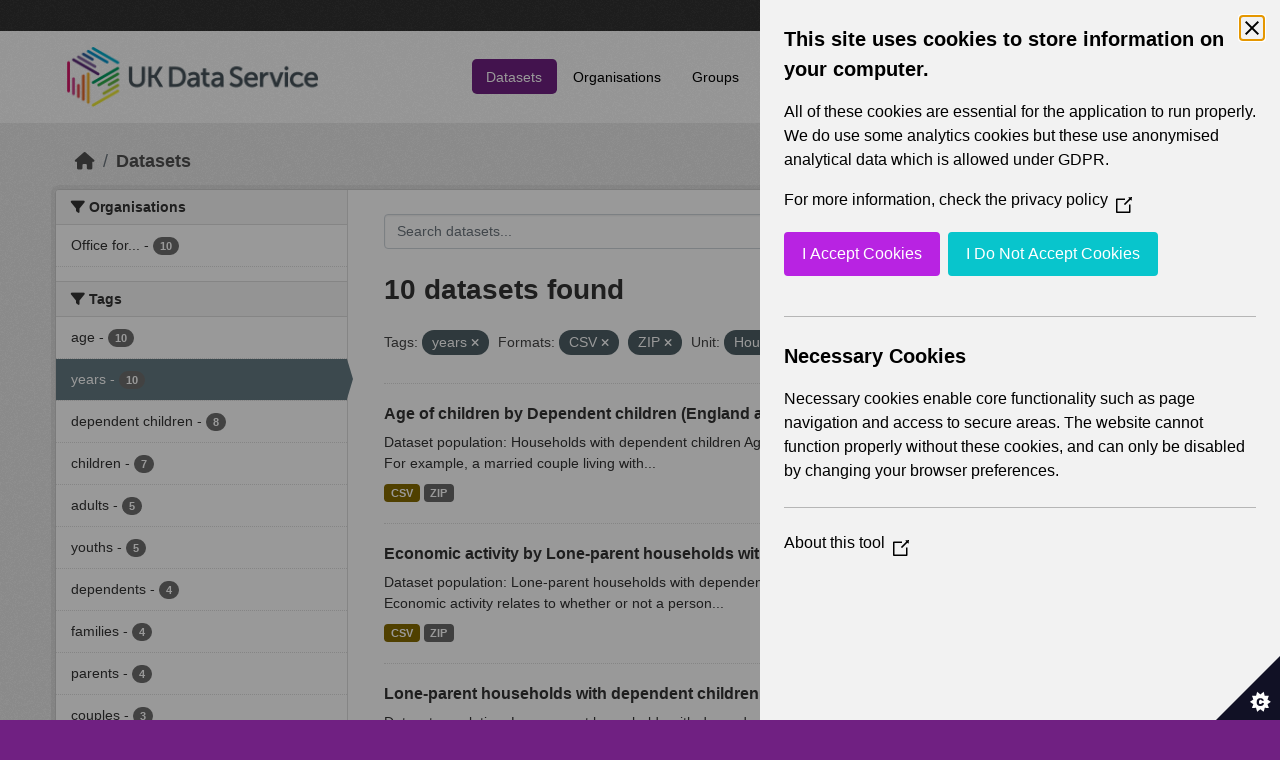

--- FILE ---
content_type: text/html; charset=utf-8
request_url: https://statistics.ukdataservice.ac.uk/dataset/?tags=years&res_format=CSV&vocab_Unit=Households&res_format=ZIP
body_size: 6373
content:
<!DOCTYPE html>
<!--[if IE 9]> <html lang="en_GB" class="ie9"> <![endif]-->
<!--[if gt IE 8]><!--> <html lang="en_GB"  > <!--<![endif]-->
  <head>
    <meta charset="utf-8" />
      <meta name="csrf_field_name" content="_csrf_token" />
      <meta name="_csrf_token" content="IjY3YmUxNGNiYzg0NzUzMTMxMzI5ODEyOGEwMTljYjNkZTBlOTczMDEi.aXNifw.RVUKZ54blTlrg8BTELTmEtPU0tQ" />

      <meta name="generator" content="ckan 2.11.2" />
      <meta name="viewport" content="width=device-width, initial-scale=1.0">
    <title>Dataset - UK Data Service CKAN</title>

    
    
    <link rel="shortcut icon" href="/base/images/ckan.ico" />
    
    
        <link rel="alternate" type="text/n3" href="https://statistics.ukdataservice.ac.uk/catalog.n3"/>
        <link rel="alternate" type="text/turtle" href="https://statistics.ukdataservice.ac.uk/catalog.ttl"/>
        <link rel="alternate" type="application/rdf+xml" href="https://statistics.ukdataservice.ac.uk/catalog.xml"/>
        <link rel="alternate" type="application/ld+json" href="https://statistics.ukdataservice.ac.uk/catalog.jsonld"/>
    

    
    
  
      
      
      
    

  

    
    


    
    

    


    
    <link href="/webassets/base/757e28ef_main.css" rel="stylesheet"/>
<link href="/webassets/leaflet/745de6ad-leaflet.css" rel="stylesheet"/>
<link href="/webassets/ckanext-geoview/f197a782_geo-resource-styles.css" rel="stylesheet"/>
<link href="/webassets/ckanext-harvest/c95a0af2_harvest_css.css" rel="stylesheet"/>
  <style>
        .account-masthead {
    background-color: #333333;
}
 
.homepage .module-search .module-content {
  color: white;
  background-color: #702082;
}
 
.homepage .module-search .tags {
  background-color: #333333;
}
 
.masthead {
  margin-bottom: initial;
  padding: 10px 0;
  color: #fff;
  background: #ffffff url("../../base/images/bg.png");
}

.masthead .main-navbar ul.navbar-nav li a, 
.masthead .main-navbar ul.navbar-nav li a:focus, 
.masthead .main-navbar ul.navbar-nav li a:hover, 
.masthead .main-navbar ul.navbar-nav li.active a, 
.masthead .main-navbar ul.navbar-nav li.active a:hover, 
.masthead .main-navbar ul.navbar-nav li.active a:focus {
  color: #000;
  text-shadow: none;
}

.masthead .main-navbar ul.navbar-nav li a:hover,
.masthead .main-navbar ul.navbar-nav li a:focus,
.masthead .main-navbar ul.navbar-nav li.active a {
  background-color: #702082;
  color: #fff;
}
 
.site-footer,
body {
  background-color: #702082;
}

.site-footer .list-unstyled {
  color: #CCDEE3;
}
      </style>
    
  <link rel="stylesheet" href="/bg-1.css" /> 

    

  </head>

  
  <body data-site-root="https://statistics.ukdataservice.ac.uk/" data-locale-root="https://statistics.ukdataservice.ac.uk/" >

    
    <div class="visually-hidden-focusable"><a href="#content">Skip to main content</a></div>
  

  
    


    
     
<div class="account-masthead">
  <div class="container">
     
    <nav class="account not-authed" aria-label="Account">
      <ul class="list-unstyled">
        
        <li><a href="/user/login">Log in</a></li>
         
      </ul>
    </nav>
     
  </div>
</div>

<header class="masthead">
  <div class="container">
      
    <nav class="navbar navbar-expand-lg navbar-light">
      <hgroup class="header-image navbar-left">

      
      
      <a class="logo" href="/">
        <img src="https://ukdataservice.ac.uk/app/themes/ukds/dist/images/ukds-logo-col-grey.png" alt="UK Data Service CKAN"
          title="UK Data Service CKAN" />
      </a>
      
      

       </hgroup>
      <button class="navbar-toggler" type="button" data-bs-toggle="collapse" data-bs-target="#main-navigation-toggle"
        aria-controls="main-navigation-toggle" aria-expanded="false" aria-label="Toggle navigation">
        <span class="fa fa-bars text-white"></span>
      </button>

      <div class="main-navbar collapse navbar-collapse" id="main-navigation-toggle">
        <ul class="navbar-nav ms-auto mb-2 mb-lg-0">
          
            
              
              

              <li class="active"><a href="/dataset/">Datasets</a></li><li><a href="/organization/">Organisations</a></li><li><a href="/group/">Groups</a></li><li><a href="/about">About</a></li><li><a href="/pages/accessibility-statement">Accessibility Statement</a></li>
            
          </ul>

      
      
          <form class="d-flex site-search" action="/dataset/" method="get">
              <label class="d-none" for="field-sitewide-search">Search Datasets...</label>
              <input id="field-sitewide-search" class="form-control me-2"  type="text" name="q" placeholder="Search" aria-label="Search datasets..."/>
              <button class="btn" type="submit" aria-label="Submit"><i class="fa fa-search"></i></button>
          </form>
      
      </div>
    </nav>
  </div>
</header>

    

    

  
    <div class="main">
      <div id="content" class="container">
        
          
            <div class="flash-messages">
              
                
              
            </div>
          

          
            <div class="toolbar" role="navigation" aria-label="Breadcrumb">
              
                
                  <ol class="breadcrumb">
                    
<li class="home"><a href="/" aria-label="Home"><i class="fa fa-home"></i><span> Home</span></a></li>
                    
  <li class="active"><a href="/dataset/">Datasets</a></li>

                  </ol>
                
              
            </div>
          

          <div class="row wrapper">
            
            
            

            
              <aside class="secondary col-md-3">
                
                
  <div class="filters">
    <div>
      
        

    
    
	
	    
		<section class="module module-narrow module-shallow">
		    
			<h2 class="module-heading">
			    <i class="fa fa-filter"></i>
			    Organisations
			</h2>
		    
		    



<nav aria-label="Organisations">
	<ul class="list-unstyled nav nav-simple nav-facet">
	
		
		
		
		
		<li class="nav-item">
		<a href="/dataset/?tags=years&amp;res_format=CSV&amp;res_format=ZIP&amp;vocab_Unit=Households&amp;organization=office-national-statistics-national-records-scotland-northern-ireland-statistics-and-research" title="Office for National Statistics; National Records of Scotland; Northern Ireland Statistics and Research Agency; UK Data Service. ">
			<span class="item-label">Office for...</span>
			<span class="hidden separator"> - </span>
			<span class="item-count badge">10</span>
		</a>
		</li>
	
	</ul>
</nav>

<p class="module-footer">
	
	
	
</p>



		</section>
	    
	
    

      
        

    
    
	
	    
		<section class="module module-narrow module-shallow">
		    
			<h2 class="module-heading">
			    <i class="fa fa-filter"></i>
			    Tags
			</h2>
		    
		    



<nav aria-label="Tags">
	<ul class="list-unstyled nav nav-simple nav-facet">
	
		
		
		
		
		<li class="nav-item">
		<a href="/dataset/?tags=years&amp;res_format=CSV&amp;res_format=ZIP&amp;vocab_Unit=Households&amp;tags=age" title="">
			<span class="item-label">age</span>
			<span class="hidden separator"> - </span>
			<span class="item-count badge">10</span>
		</a>
		</li>
	
		
		
		
		
		<li class="nav-item active">
		<a href="/dataset/?res_format=CSV&amp;res_format=ZIP&amp;vocab_Unit=Households" title="">
			<span class="item-label">years</span>
			<span class="hidden separator"> - </span>
			<span class="item-count badge">10</span>
		</a>
		</li>
	
		
		
		
		
		<li class="nav-item">
		<a href="/dataset/?tags=years&amp;res_format=CSV&amp;res_format=ZIP&amp;vocab_Unit=Households&amp;tags=dependent+children" title="">
			<span class="item-label">dependent children</span>
			<span class="hidden separator"> - </span>
			<span class="item-count badge">8</span>
		</a>
		</li>
	
		
		
		
		
		<li class="nav-item">
		<a href="/dataset/?tags=years&amp;res_format=CSV&amp;res_format=ZIP&amp;vocab_Unit=Households&amp;tags=children" title="">
			<span class="item-label">children</span>
			<span class="hidden separator"> - </span>
			<span class="item-count badge">7</span>
		</a>
		</li>
	
		
		
		
		
		<li class="nav-item">
		<a href="/dataset/?tags=years&amp;res_format=CSV&amp;res_format=ZIP&amp;vocab_Unit=Households&amp;tags=adults" title="">
			<span class="item-label">adults</span>
			<span class="hidden separator"> - </span>
			<span class="item-count badge">5</span>
		</a>
		</li>
	
		
		
		
		
		<li class="nav-item">
		<a href="/dataset/?tags=years&amp;res_format=CSV&amp;res_format=ZIP&amp;vocab_Unit=Households&amp;tags=youths" title="">
			<span class="item-label">youths</span>
			<span class="hidden separator"> - </span>
			<span class="item-count badge">5</span>
		</a>
		</li>
	
		
		
		
		
		<li class="nav-item">
		<a href="/dataset/?tags=years&amp;res_format=CSV&amp;res_format=ZIP&amp;vocab_Unit=Households&amp;tags=dependents" title="">
			<span class="item-label">dependents</span>
			<span class="hidden separator"> - </span>
			<span class="item-count badge">4</span>
		</a>
		</li>
	
		
		
		
		
		<li class="nav-item">
		<a href="/dataset/?tags=years&amp;res_format=CSV&amp;res_format=ZIP&amp;vocab_Unit=Households&amp;tags=families" title="">
			<span class="item-label">families</span>
			<span class="hidden separator"> - </span>
			<span class="item-count badge">4</span>
		</a>
		</li>
	
		
		
		
		
		<li class="nav-item">
		<a href="/dataset/?tags=years&amp;res_format=CSV&amp;res_format=ZIP&amp;vocab_Unit=Households&amp;tags=parents" title="">
			<span class="item-label">parents</span>
			<span class="hidden separator"> - </span>
			<span class="item-count badge">4</span>
		</a>
		</li>
	
		
		
		
		
		<li class="nav-item">
		<a href="/dataset/?tags=years&amp;res_format=CSV&amp;res_format=ZIP&amp;vocab_Unit=Households&amp;tags=couples" title="">
			<span class="item-label">couples</span>
			<span class="hidden separator"> - </span>
			<span class="item-count badge">3</span>
		</a>
		</li>
	
	</ul>
</nav>

<p class="module-footer">
	
	
		<a href="/dataset/?tags=years&amp;res_format=CSV&amp;res_format=ZIP&amp;vocab_Unit=Households&amp;_tags_limit=0" class="read-more">Show More Tags</a>
	
	
</p>



		</section>
	    
	
    

      
        

    
    
	
	    
		<section class="module module-narrow module-shallow">
		    
			<h2 class="module-heading">
			    <i class="fa fa-filter"></i>
			    Formats
			</h2>
		    
		    



<nav aria-label="Formats">
	<ul class="list-unstyled nav nav-simple nav-facet">
	
		
		
		
		
		<li class="nav-item active">
		<a href="/dataset/?tags=years&amp;res_format=ZIP&amp;vocab_Unit=Households" title="">
			<span class="item-label">CSV</span>
			<span class="hidden separator"> - </span>
			<span class="item-count badge">10</span>
		</a>
		</li>
	
		
		
		
		
		<li class="nav-item active">
		<a href="/dataset/?tags=years&amp;res_format=CSV&amp;vocab_Unit=Households" title="">
			<span class="item-label">ZIP</span>
			<span class="hidden separator"> - </span>
			<span class="item-count badge">10</span>
		</a>
		</li>
	
	</ul>
</nav>

<p class="module-footer">
	
	
	
</p>



		</section>
	    
	
    

      
        

    
    
	
	    
		<section class="module module-narrow module-shallow">
		    
			<h2 class="module-heading">
			    <i class="fa fa-filter"></i>
			    Licenses
			</h2>
		    
		    



<nav aria-label="Licenses">
	<ul class="list-unstyled nav nav-simple nav-facet">
	
		
		
		
		
		<li class="nav-item">
		<a href="/dataset/?tags=years&amp;res_format=CSV&amp;res_format=ZIP&amp;vocab_Unit=Households&amp;license_id=uk-ogl" title="UK Open Government Licence (OGL)">
			<span class="item-label">UK Open Government...</span>
			<span class="hidden separator"> - </span>
			<span class="item-count badge">10</span>
		</a>
		</li>
	
	</ul>
</nav>

<p class="module-footer">
	
	
	
</p>



		</section>
	    
	
    

      
        

    
    
	
	    
		<section class="module module-narrow module-shallow">
		    
			<h2 class="module-heading">
			    <i class="fa fa-filter"></i>
			    Year
			</h2>
		    
		    



<nav aria-label="Year">
	<ul class="list-unstyled nav nav-simple nav-facet">
	
		
		
		
		
		<li class="nav-item">
		<a href="/dataset/?tags=years&amp;res_format=CSV&amp;res_format=ZIP&amp;vocab_Unit=Households&amp;vocab_Year=2011" title="">
			<span class="item-label">2011</span>
			<span class="hidden separator"> - </span>
			<span class="item-count badge">10</span>
		</a>
		</li>
	
	</ul>
</nav>

<p class="module-footer">
	
	
	
</p>



		</section>
	    
	
    

      
        

    
    
	
	    
		<section class="module module-narrow module-shallow">
		    
			<h2 class="module-heading">
			    <i class="fa fa-filter"></i>
			    Topics
			</h2>
		    
		    



<nav aria-label="Topics">
	<ul class="list-unstyled nav nav-simple nav-facet">
	
		
		
		
		
		<li class="nav-item">
		<a href="/dataset/?tags=years&amp;res_format=CSV&amp;res_format=ZIP&amp;vocab_Unit=Households&amp;vocab_Topics=Demography" title="">
			<span class="item-label">Demography</span>
			<span class="hidden separator"> - </span>
			<span class="item-count badge">10</span>
		</a>
		</li>
	
		
		
		
		
		<li class="nav-item">
		<a href="/dataset/?tags=years&amp;res_format=CSV&amp;res_format=ZIP&amp;vocab_Unit=Households&amp;vocab_Topics=Accommodation+and+housing" title="">
			<span class="item-label">Accommodation and housing</span>
			<span class="hidden separator"> - </span>
			<span class="item-count badge">4</span>
		</a>
		</li>
	
		
		
		
		
		<li class="nav-item">
		<a href="/dataset/?tags=years&amp;res_format=CSV&amp;res_format=ZIP&amp;vocab_Unit=Households&amp;vocab_Topics=Labour+market" title="">
			<span class="item-label">Labour market</span>
			<span class="hidden separator"> - </span>
			<span class="item-count badge">2</span>
		</a>
		</li>
	
	</ul>
</nav>

<p class="module-footer">
	
	
	
</p>



		</section>
	    
	
    

      
        

    
    
	
	    
		<section class="module module-narrow module-shallow">
		    
			<h2 class="module-heading">
			    <i class="fa fa-filter"></i>
			    Unit
			</h2>
		    
		    



<nav aria-label="Unit">
	<ul class="list-unstyled nav nav-simple nav-facet">
	
		
		
		
		
		<li class="nav-item active">
		<a href="/dataset/?tags=years&amp;res_format=CSV&amp;res_format=ZIP" title="">
			<span class="item-label">Households</span>
			<span class="hidden separator"> - </span>
			<span class="item-count badge">10</span>
		</a>
		</li>
	
		
		
		
		
		<li class="nav-item">
		<a href="/dataset/?tags=years&amp;res_format=CSV&amp;res_format=ZIP&amp;vocab_Unit=Households&amp;vocab_Unit=Families" title="">
			<span class="item-label">Families</span>
			<span class="hidden separator"> - </span>
			<span class="item-count badge">1</span>
		</a>
		</li>
	
		
		
		
		
		<li class="nav-item">
		<a href="/dataset/?tags=years&amp;res_format=CSV&amp;res_format=ZIP&amp;vocab_Unit=Households&amp;vocab_Unit=Persons" title="">
			<span class="item-label">Persons</span>
			<span class="hidden separator"> - </span>
			<span class="item-count badge">1</span>
		</a>
		</li>
	
	</ul>
</nav>

<p class="module-footer">
	
	
	
</p>



		</section>
	    
	
    

      
        

    
    
	
	    
		<section class="module module-narrow module-shallow">
		    
			<h2 class="module-heading">
			    <i class="fa fa-filter"></i>
			    Area Type
			</h2>
		    
		    



<nav aria-label="Area Type">
	<ul class="list-unstyled nav nav-simple nav-facet">
	
		
		
		
		
		<li class="nav-item">
		<a href="/dataset/?tags=years&amp;res_format=CSV&amp;res_format=ZIP&amp;vocab_Unit=Households&amp;vocab_Area_type=Census+Electoral+Divisions" title="">
			<span class="item-label">Census Electoral Divisions</span>
			<span class="hidden separator"> - </span>
			<span class="item-count badge">10</span>
		</a>
		</li>
	
		
		
		
		
		<li class="nav-item">
		<a href="/dataset/?tags=years&amp;res_format=CSV&amp;res_format=ZIP&amp;vocab_Unit=Households&amp;vocab_Area_type=Census+Wards" title="">
			<span class="item-label">Census Wards</span>
			<span class="hidden separator"> - </span>
			<span class="item-count badge">10</span>
		</a>
		</li>
	
		
		
		
		
		<li class="nav-item">
		<a href="/dataset/?tags=years&amp;res_format=CSV&amp;res_format=ZIP&amp;vocab_Unit=Households&amp;vocab_Area_type=Countries" title="">
			<span class="item-label">Countries</span>
			<span class="hidden separator"> - </span>
			<span class="item-count badge">10</span>
		</a>
		</li>
	
		
		
		
		
		<li class="nav-item">
		<a href="/dataset/?tags=years&amp;res_format=CSV&amp;res_format=ZIP&amp;vocab_Unit=Households&amp;vocab_Area_type=Output+Areas" title="">
			<span class="item-label">Output Areas</span>
			<span class="hidden separator"> - </span>
			<span class="item-count badge">9</span>
		</a>
		</li>
	
		
		
		
		
		<li class="nav-item">
		<a href="/dataset/?tags=years&amp;res_format=CSV&amp;res_format=ZIP&amp;vocab_Unit=Households&amp;vocab_Area_type=Middle+Super+Output+Areas" title="">
			<span class="item-label">Middle Super Output Areas</span>
			<span class="hidden separator"> - </span>
			<span class="item-count badge">8</span>
		</a>
		</li>
	
		
		
		
		
		<li class="nav-item">
		<a href="/dataset/?tags=years&amp;res_format=CSV&amp;res_format=ZIP&amp;vocab_Unit=Households&amp;vocab_Area_type=Census+Data+Zones" title="">
			<span class="item-label">Census Data Zones</span>
			<span class="hidden separator"> - </span>
			<span class="item-count badge">7</span>
		</a>
		</li>
	
		
		
		
		
		<li class="nav-item">
		<a href="/dataset/?tags=years&amp;res_format=CSV&amp;res_format=ZIP&amp;vocab_Unit=Households&amp;vocab_Area_type=Census+Intermediate+Zones" title="">
			<span class="item-label">Census Intermediate Zones</span>
			<span class="hidden separator"> - </span>
			<span class="item-count badge">7</span>
		</a>
		</li>
	
		
		
		
		
		<li class="nav-item">
		<a href="/dataset/?tags=years&amp;res_format=CSV&amp;res_format=ZIP&amp;vocab_Unit=Households&amp;vocab_Area_type=Council+Areas" title="">
			<span class="item-label">Council Areas</span>
			<span class="hidden separator"> - </span>
			<span class="item-count badge">7</span>
		</a>
		</li>
	
		
		
		
		
		<li class="nav-item">
		<a href="/dataset/?tags=years&amp;res_format=CSV&amp;res_format=ZIP&amp;vocab_Unit=Households&amp;vocab_Area_type=Counties" title="">
			<span class="item-label">Counties</span>
			<span class="hidden separator"> - </span>
			<span class="item-count badge">7</span>
		</a>
		</li>
	
		
		
		
		
		<li class="nav-item">
		<a href="/dataset/?tags=years&amp;res_format=CSV&amp;res_format=ZIP&amp;vocab_Unit=Households&amp;vocab_Area_type=Local+Authorities" title="">
			<span class="item-label">Local Authorities</span>
			<span class="hidden separator"> - </span>
			<span class="item-count badge">7</span>
		</a>
		</li>
	
	</ul>
</nav>

<p class="module-footer">
	
	
		<a href="/dataset/?tags=years&amp;res_format=CSV&amp;res_format=ZIP&amp;vocab_Unit=Households&amp;_vocab_Area_type_limit=0" class="read-more">Show More Area Type</a>
	
	
</p>



		</section>
	    
	
    

      
    </div>
    <a class="close no-text hide-filters"><i class="fa fa-times-circle"></i><span class="text">close</span></a>
  </div>

              </aside>
            

            
              <div class="primary col-md-9 col-xs-12" role="main">
                
                
  <section class="module">
    <div class="module-content">
      
        
      
      
        
        
        







<form id="dataset-search-form" class="search-form" method="get" data-module="select-switch">

  
    <div class="input-group search-input-group">
      <input aria-label="Search datasets..." id="field-giant-search" type="text" class="form-control input-lg" name="q" value="" autocomplete="off" placeholder="Search datasets...">
      
      <span class="input-group-btn">
        <button class="btn btn-default btn-lg" type="submit" value="search" aria-label="Submit">
          <i class="fa fa-search"></i>
        </button>
      </span>
      
    </div>
  

  
    <span>






<input type="hidden" name="tags" value="years" />





<input type="hidden" name="res_format" value="CSV" />





<input type="hidden" name="res_format" value="ZIP" />





<input type="hidden" name="vocab_Unit" value="Households" />



</span>
  

  
    
      <div class="form-group control-order-by">
        <label for="field-order-by">Order by</label>
        <select id="field-order-by" name="sort" class="form-control form-select">
          
            
              <option value="score desc, metadata_modified desc" selected="selected">Relevance</option>
            
          
            
              <option value="title_string asc">Name Ascending</option>
            
          
            
              <option value="title_string desc">Name Descending</option>
            
          
            
              <option value="metadata_modified desc">Last Modified</option>
            
          
        </select>
        
        <button class="btn btn-default js-hide" type="submit">Go</button>
        
      </div>
    
  

  
    <h1>
    
      

  
  
  
  

10 datasets found
    
    </h1>
  

  
    
      <p class="filter-list">
        
          
          <span class="facet">Tags:</span>
          
            <span class="filtered pill">years
              <a href="/dataset/?res_format=CSV&amp;res_format=ZIP&amp;vocab_Unit=Households" class="remove" title="Remove"><i class="fa fa-times"></i></a>
            </span>
          
        
          
          <span class="facet">Formats:</span>
          
            <span class="filtered pill">CSV
              <a href="/dataset/?tags=years&amp;res_format=ZIP&amp;vocab_Unit=Households" class="remove" title="Remove"><i class="fa fa-times"></i></a>
            </span>
          
            <span class="filtered pill">ZIP
              <a href="/dataset/?tags=years&amp;res_format=CSV&amp;vocab_Unit=Households" class="remove" title="Remove"><i class="fa fa-times"></i></a>
            </span>
          
        
          
          <span class="facet">Unit:</span>
          
            <span class="filtered pill">Households
              <a href="/dataset/?tags=years&amp;res_format=CSV&amp;res_format=ZIP" class="remove" title="Remove"><i class="fa fa-times"></i></a>
            </span>
          
        
      </p>
      <a class="show-filters btn btn-default">Filter Results</a>
    
  

</form>




      
      
        

  
    <ul class="dataset-list list-unstyled">
    	
	      
	        




  <li class="dataset-item">
    
      <div class="dataset-content">
        
          <h2 class="dataset-heading">
            
              
            
            
    <a href="/dataset/age-children-dependent-children-england-and-wales-2011" title="Age of children by Dependent children (England and Wales) 2011">
      Age of children by Dependent children (England and Wales) 2011
    </a>
            
            
              
            
          </h2>
        
        
          
            <div>Dataset population: Households with dependent children Age of children There is no age limit applied to the definition of a child. For example, a married couple living with...</div>
          
        
      </div>
      
        
          
            <ul class="dataset-resources list-unstyled">
              
                
                <li>
                  <a href="/dataset/age-children-dependent-children-england-and-wales-2011" class="badge badge-default" data-format="csv">CSV</a>
                </li>
                
                <li>
                  <a href="/dataset/age-children-dependent-children-england-and-wales-2011" class="badge badge-default" data-format="zip">ZIP</a>
                </li>
                
              
            </ul>
          
        
      
    
  </li>

	      
	        




  <li class="dataset-item">
    
      <div class="dataset-content">
        
          <h2 class="dataset-heading">
            
              
            
            
    <a href="/dataset/economic-activity-lone-parent-households-dependent-children-sex-england-and-wales-2011" title="Economic activity by Lone-parent households with dependent children by Sex (England and Wales) 2011">
      Economic activity by Lone-parent households with dependent children by Sex...
    </a>
            
            
              
            
          </h2>
        
        
          
            <div>Dataset population: Lone-parent households with dependent children where the lone parent is aged 16 to 74 Economic activity Economic activity relates to whether or not a person...</div>
          
        
      </div>
      
        
          
            <ul class="dataset-resources list-unstyled">
              
                
                <li>
                  <a href="/dataset/economic-activity-lone-parent-households-dependent-children-sex-england-and-wales-2011" class="badge badge-default" data-format="csv">CSV</a>
                </li>
                
                <li>
                  <a href="/dataset/economic-activity-lone-parent-households-dependent-children-sex-england-and-wales-2011" class="badge badge-default" data-format="zip">ZIP</a>
                </li>
                
              
            </ul>
          
        
      
    
  </li>

	      
	        




  <li class="dataset-item">
    
      <div class="dataset-content">
        
          <h2 class="dataset-heading">
            
              
            
            
    <a href="/dataset/lone-parent-households-dependent-children-sex-england-and-wales-2011" title="Lone-parent households with dependent children by Sex (England and Wales) 2011">
      Lone-parent households with dependent children by Sex (England and Wales) 2011
    </a>
            
            
              
            
          </h2>
        
        
          
            <div>Dataset population: Lone-parent households with dependent children where the lone parent is aged 16 to 74 Lone-parent households with dependent children where the lone parent is...</div>
          
        
      </div>
      
        
          
            <ul class="dataset-resources list-unstyled">
              
                
                <li>
                  <a href="/dataset/lone-parent-households-dependent-children-sex-england-and-wales-2011" class="badge badge-default" data-format="csv">CSV</a>
                </li>
                
                <li>
                  <a href="/dataset/lone-parent-households-dependent-children-sex-england-and-wales-2011" class="badge badge-default" data-format="zip">ZIP</a>
                </li>
                
              
            </ul>
          
        
      
    
  </li>

	      
	        




  <li class="dataset-item">
    
      <div class="dataset-content">
        
          <h2 class="dataset-heading">
            
              
            
            
    <a href="/dataset/age-household-reference-person-household-lifestage-2011" title="Age of Household Reference Person by Household lifestage 2011">
      Age of Household Reference Person by Household lifestage 2011
    </a>
            
            
              
            
          </h2>
        
        
          
            <div>Dataset population: Households Age of HRP Age is derived from the date of birth question and is a person's age at their last birthday, at 27 March 2011. Dates of birth that...</div>
          
        
      </div>
      
        
          
            <ul class="dataset-resources list-unstyled">
              
                
                <li>
                  <a href="/dataset/age-household-reference-person-household-lifestage-2011" class="badge badge-default" data-format="csv">CSV</a>
                </li>
                
                <li>
                  <a href="/dataset/age-household-reference-person-household-lifestage-2011" class="badge badge-default" data-format="zip">ZIP</a>
                </li>
                
              
            </ul>
          
        
      
    
  </li>

	      
	        




  <li class="dataset-item">
    
      <div class="dataset-content">
        
          <h2 class="dataset-heading">
            
              
            
            
    <a href="/dataset/dependent-children-northern-ireland-2011" title="Dependent children (Northern Ireland) 2011">
      Dependent children (Northern Ireland) 2011
    </a>
            
            
              
            
          </h2>
        
        
          
            <div>Dataset population: Households/Families Dependent children A dependent child is any person aged 0 to 15 in a household (whether or not in a family) or a person aged 16 to 18 in...</div>
          
        
      </div>
      
        
          
            <ul class="dataset-resources list-unstyled">
              
                
                <li>
                  <a href="/dataset/dependent-children-northern-ireland-2011" class="badge badge-default" data-format="csv">CSV</a>
                </li>
                
                <li>
                  <a href="/dataset/dependent-children-northern-ireland-2011" class="badge badge-default" data-format="zip">ZIP</a>
                </li>
                
              
            </ul>
          
        
      
    
  </li>

	      
	        




  <li class="dataset-item">
    
      <div class="dataset-content">
        
          <h2 class="dataset-heading">
            
              
            
            
    <a href="/dataset/tenure-elderly-household-reference-persons-2011" title="Tenure (Elderly Household Reference Persons) 2011">
      Tenure (Elderly Household Reference Persons) 2011
    </a>
            
            
              
            
          </h2>
        
        
          
            <div>Dataset population: Households with Household Reference Persons aged 65 and over Tenure Tenure provides information about whether a household rents or owns the accommodation...</div>
          
        
      </div>
      
        
          
            <ul class="dataset-resources list-unstyled">
              
                
                <li>
                  <a href="/dataset/tenure-elderly-household-reference-persons-2011" class="badge badge-default" data-format="csv">CSV</a>
                </li>
                
                <li>
                  <a href="/dataset/tenure-elderly-household-reference-persons-2011" class="badge badge-default" data-format="zip">ZIP</a>
                </li>
                
              
            </ul>
          
        
      
    
  </li>

	      
	        




  <li class="dataset-item">
    
      <div class="dataset-content">
        
          <h2 class="dataset-heading">
            
              
            
            
    <a href="/dataset/age-dependent-children-low-detail-northern-ireland-and-scotland-2011" title="Age of dependent children (low detail) (Northern Ireland and Scotland) 2011">
      Age of dependent children (low detail) (Northern Ireland and Scotland) 2011
    </a>
            
            
              
            
          </h2>
        
        
          
            <div>Dataset population: Households with dependent children Age of dependent children A dependent child is any person aged 0 to 15 in a household (whether or not in a family) or a...</div>
          
        
      </div>
      
        
          
            <ul class="dataset-resources list-unstyled">
              
                
                <li>
                  <a href="/dataset/age-dependent-children-low-detail-northern-ireland-and-scotland-2011" class="badge badge-default" data-format="csv">CSV</a>
                </li>
                
                <li>
                  <a href="/dataset/age-dependent-children-low-detail-northern-ireland-and-scotland-2011" class="badge badge-default" data-format="zip">ZIP</a>
                </li>
                
              
            </ul>
          
        
      
    
  </li>

	      
	        




  <li class="dataset-item">
    
      <div class="dataset-content">
        
          <h2 class="dataset-heading">
            
              
            
            
    <a href="/dataset/age-youngest-dependent-child-household-type-great-britain-2011" title="Age of youngest dependent child by Household type (Great Britain) 2011">
      Age of youngest dependent child by Household type (Great Britain) 2011
    </a>
            
            
              
            
          </h2>
        
        
          
            <div>Dataset population: Households Age of youngest dependent child Age is derived from the date of birth question and is a person's age at their last birthday, at 27 March 2011....</div>
          
        
      </div>
      
        
          
            <ul class="dataset-resources list-unstyled">
              
                
                <li>
                  <a href="/dataset/age-youngest-dependent-child-household-type-great-britain-2011" class="badge badge-default" data-format="csv">CSV</a>
                </li>
                
                <li>
                  <a href="/dataset/age-youngest-dependent-child-household-type-great-britain-2011" class="badge badge-default" data-format="zip">ZIP</a>
                </li>
                
              
            </ul>
          
        
      
    
  </li>

	      
	        




  <li class="dataset-item">
    
      <div class="dataset-content">
        
          <h2 class="dataset-heading">
            
              
            
            
    <a href="/dataset/dependent-children-household-household-composition-data-zones-scotland-2011" title="Dependent children in household by Household composition (Data Zones in Scotland) 2011">
      Dependent children in household by Household composition (Data Zones in...
    </a>
            
            
              
            
          </h2>
        
        
          
            <div>Dataset population: Households Dependent children in household A count of the dependent children living in a household. A dependent child is a person aged 0 to 15 in a household...</div>
          
        
      </div>
      
        
          
            <ul class="dataset-resources list-unstyled">
              
                
                <li>
                  <a href="/dataset/dependent-children-household-household-composition-data-zones-scotland-2011" class="badge badge-default" data-format="csv">CSV</a>
                </li>
                
                <li>
                  <a href="/dataset/dependent-children-household-household-composition-data-zones-scotland-2011" class="badge badge-default" data-format="zip">ZIP</a>
                </li>
                
              
            </ul>
          
        
      
    
  </li>

	      
	        




  <li class="dataset-item">
    
      <div class="dataset-content">
        
          <h2 class="dataset-heading">
            
              
            
            
    <a href="/dataset/age-economic-activity-tenure-household-reference-persons-northern-ireland-and-scotland-2011" title="Age by Economic activity by Tenure (Household Reference Persons) (Northern Ireland and Scotland) 2011">
      Age by Economic activity by Tenure (Household Reference Persons) (Northern...
    </a>
            
            
              
            
          </h2>
        
        
          
            <div>Dataset population: Household Reference Persons aged 16 and over/Households containing Household Reference Persons aged 16 and over Age of HRP Age is derived from the date of...</div>
          
        
      </div>
      
        
          
            <ul class="dataset-resources list-unstyled">
              
                
                <li>
                  <a href="/dataset/age-economic-activity-tenure-household-reference-persons-northern-ireland-and-scotland-2011" class="badge badge-default" data-format="csv">CSV</a>
                </li>
                
                <li>
                  <a href="/dataset/age-economic-activity-tenure-household-reference-persons-northern-ireland-and-scotland-2011" class="badge badge-default" data-format="zip">ZIP</a>
                </li>
                
              
            </ul>
          
        
      
    
  </li>

	      
	    
    </ul>
  

      
    </div>

    
      
    
  </section>

  
    <section class="module">
      <div class="module-content">
        
          <small>
            
            
             You can also access this registry using the <a href="/api/3">API</a> (see <a href="http://docs.ckan.org/en/2.11/api/">API Docs</a>). 
          </small>
        
      </div>
    </section>
  

              </div>
            
          </div>
        
      </div>
    </div>
  
    <footer class="site-footer">
  <div class="container">
    
    <div class="row">
      <div class="col-md-8 footer-links">
        
          <ul class="list-unstyled">
            
              <li><h5>UK Data Service</h5><p>Funded by the Economic and Social Research Council (ESRC), the UK Data Service provides access to international, social, economic and population data.</p></li>
            
          </ul>
          <ul class="list-unstyled">
            
              
              <li><a href="http://docs.ckan.org/en/2.11/api/">CKAN API</a></li>
              <li><a href="http://www.ckan.org/">CKAN Association</a></li>
              <li><a href="http://www.opendefinition.org/okd/"><img src="/base/images/od_80x15_blue.png" alt="Open Data"></a></li>
            
          </ul>
        
      </div>
      <div class="col-md-4 attribution">
        
		<a href="https://esrc.ukri.org/" target="_blank">
			<img class="img-resonsive center-block" src="/base/images/esrc-logo.png" width="335" alt="ESRC Logo">
		</a>
          <p><strong>Powered by</strong> <a class="hide-text ckan-footer-logo" href="http://ckan.org">CKAN</a></p>
        
        
        
      </div>
    </div>
    
  </div>
</footer>
  
  
  
  
  
    

    
    <link href="/webassets/vendor/f3b8236b_select2.css" rel="stylesheet"/>
<link href="/webassets/vendor/53df638c_fontawesome.css" rel="stylesheet"/>
    <script src="/webassets/leaflet/d0f0aba7-leaflet.js" type="text/javascript"></script>
<script src="/webassets/matomo_webassets/e50cc28d-matomo.js" type="text/javascript"></script>
<script src="/webassets/cookie_webassets/5c1a3023-civic-banner.js" type="text/javascript"></script>
<script src="/webassets/vendor/240e5086_jquery.js" type="text/javascript"></script>
<script src="/webassets/vendor/5978e33d_vendor.js" type="text/javascript"></script>
<script src="/webassets/vendor/6d1ad7e6_bootstrap.js" type="text/javascript"></script>
<script src="/webassets/vendor/529a0eb7_htmx.js" type="text/javascript"></script>
<script src="/webassets/base/a65ea3a0_main.js" type="text/javascript"></script>
<script src="/webassets/base/b1def42f_ckan.js" type="text/javascript"></script>
  </body>
</html>